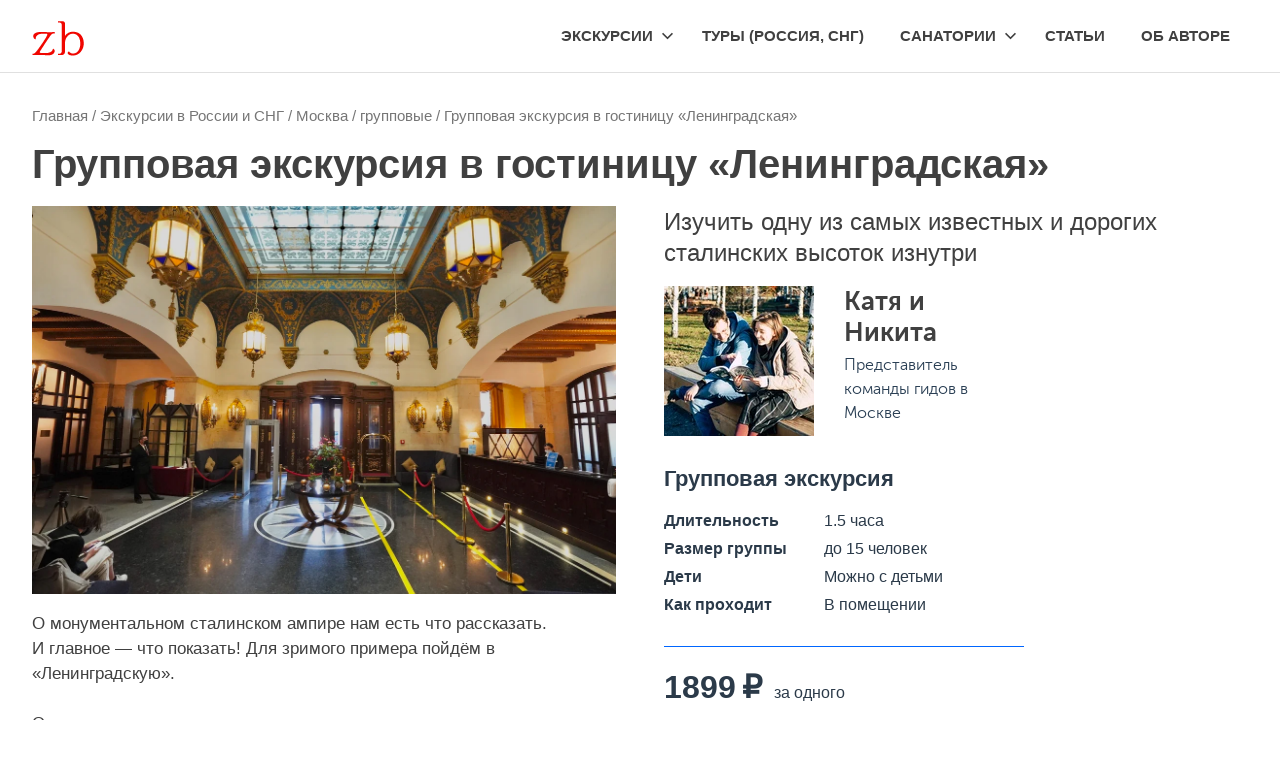

--- FILE ---
content_type: text/html; charset=UTF-8
request_url: https://zeppelinblog.ru/russia-excursions/moscow/gruppovaya-ekskursiya-v-gostinicu-leningradskaya/
body_size: 17574
content:
<!DOCTYPE html><html lang="ru-RU"><head><script data-no-optimize="1">var litespeed_docref=sessionStorage.getItem("litespeed_docref");litespeed_docref&&(Object.defineProperty(document,"referrer",{get:function(){return litespeed_docref}}),sessionStorage.removeItem("litespeed_docref"));</script> <meta charset="UTF-8"><meta name="viewport" content="width=device-width, initial-scale=1"><link rel="profile" href="http://gmpg.org/xfn/11"><link rel="apple-touch-icon" sizes="57x57" href="/apple-icon-57x57.png"><link rel="apple-touch-icon" sizes="60x60" href="/apple-icon-60x60.png"><link rel="apple-touch-icon" sizes="72x72" href="/apple-icon-72x72.png"><link rel="apple-touch-icon" sizes="76x76" href="/apple-icon-76x76.png"><link rel="apple-touch-icon" sizes="114x114" href="/apple-icon-114x114.png"><link rel="apple-touch-icon" sizes="120x120" href="/apple-icon-120x120.png"><link rel="apple-touch-icon" sizes="144x144" href="/apple-icon-144x144.png"><link rel="apple-touch-icon" sizes="152x152" href="/apple-icon-152x152.png"><link rel="apple-touch-icon" sizes="180x180" href="/apple-icon-180x180.png"><link rel="icon" type="image/png" sizes="192x192"  href="/android-icon-192x192.png"><link rel="icon" type="image/png" sizes="32x32" href="/favicon-32x32.png"><link rel="icon" type="image/png" sizes="96x96" href="/favicon-96x96.png"><link rel="icon" type="image/png" sizes="16x16" href="/favicon-16x16.png"><link rel="manifest" href="/manifest.json"><meta name="msapplication-TileColor" content="#ffffff"><meta name="msapplication-TileImage" content="/ms-icon-144x144.png"><meta name="theme-color" content="#ffffff"><meta name="yandex-verification" content="6f872d410fad2a79" /><meta name="google-site-verification" content="nivElrrUQNl_Lyt1OwNbi2i1WWaQfwKnTrdT1HSoTAw" /><meta name="B-verify" content="0359fa5b01c3dbaf08bc30d53bca87072e9eae93" /> <script type="litespeed/javascript">window.yaContextCb=window.yaContextCb||[]</script> <script type="litespeed/javascript" data-src="https://yandex.ru/ads/system/context.js"></script> <title>Экскурсия «Групповая экскурсия в гостиницу «Ленинградская»» в Москве в январе 2026 в помещении, расписание, цена, маршрут</title><meta name='robots' content='max-image-preview:large' /><link rel='dns-prefetch' href='//code.jquery.com' /><link data-optimized="2" rel="stylesheet" href="https://zeppelinblog.ru/wp-content/litespeed/css/2f61cfbde41877508954d40e3b91de79.css?ver=f21e2" /> <script type="litespeed/javascript" data-src="https://zeppelinblog.ru/wp-includes/js/jquery/jquery.min.js" id="jquery-core-js"></script> <!--[if lt IE 9]> <script type="text/javascript" src="https://zeppelinblog.ru/wp-content/themes/poseidon/assets/js/html5shiv.min.js" id="html5shiv-js"></script> <![endif]--><link rel="https://api.w.org/" href="https://zeppelinblog.ru/wp-json/" /><link rel="alternate" title="JSON" type="application/json" href="https://zeppelinblog.ru/wp-json/wp/v2/posts/680218" /><link rel="EditURI" type="application/rsd+xml" title="RSD" href="https://zeppelinblog.ru/xmlrpc.php?rsd" /><meta name="generator" content="WordPress 6.7.4" /><link rel='shortlink' href='https://zeppelinblog.ru/?p=680218' /><link rel="alternate" title="oEmbed (JSON)" type="application/json+oembed" href="https://zeppelinblog.ru/wp-json/oembed/1.0/embed?url=https%3A%2F%2Fzeppelinblog.ru%2Frussia-excursions%2Fgruppovaya-ekskursiya-v-gostinicu-leningradskaya%2F" /><link rel="alternate" title="oEmbed (XML)" type="text/xml+oembed" href="https://zeppelinblog.ru/wp-json/oembed/1.0/embed?url=https%3A%2F%2Fzeppelinblog.ru%2Frussia-excursions%2Fgruppovaya-ekskursiya-v-gostinicu-leningradskaya%2F&#038;format=xml" /> <script data-noptimize="1" data-cfasync="false" data-wpfc-render="false">(function () {
      var script = document.createElement("script");
      script.async = 1;
      script.src = 'https://mntzco.com/Mzc5MzQ.js?t=37934';
      document.head.appendChild(script);
  })();</script><link rel="canonical" href="https://zeppelinblog.ru/russia-excursions/moscow/gruppovaya-ekskursiya-v-gostinicu-leningradskaya/" /><meta name="description" tr content="Групповая экскурсия «Групповая экскурсия в гостиницу «Ленинградская»» в Москве на 1.5 часа, от 1899 ₽ за одного, в помещении, можно с детьми" /><meta name="title" content="Экскурсия «Групповая экскурсия в гостиницу «Ленинградская»» в Москве в январе 2026 в помещении, расписание, цена, маршрут" />
 <script type="litespeed/javascript" data-src="https://www.googletagmanager.com/gtag/js?id=G-ZB9D96N6ZP"></script> <script type="litespeed/javascript">window.dataLayer=window.dataLayer||[];function gtag(){dataLayer.push(arguments)}
gtag('js',new Date());gtag('config','G-ZB9D96N6ZP')</script> <script type="litespeed/javascript" data-src="https://aflt.travel.yandex.ru/widgets/api.js"></script> <script type="litespeed/javascript">(function(w){function start(){w.removeEventListener('YaTravelAffiliateLoaded',start);w.YaTravelAffiliate.createWidget({"type":"hotelsSearchForm","containerId":"travelWidget","widgetParams":{},"urlParams":{"origin":"https://travel.yandex.ru/","partner":"distribution","params":{"affiliate_clid":"8574124","service":"hotelsSearchForm","utm_source":"distribution","utm_medium":"cpa"}},"theme":"light"})}
w.YaTravelAffiliate?start():w.addEventListener('YaTravelAffiliateLoaded',start)})(window)</script> </head><body class="post-template post-template-template-tour post-template-template-tour-php single single-post postid-680218 single-format-standard wp-custom-logo wp-embed-responsive author-hidden"><div id="page" class="hfeed site  woocommerce"><a class="skip-link screen-reader-text" href="#content">Skip to content</a><header id="masthead" class="site-header clearfix" role="banner"><div class="header-main container clearfix"><div id="logo" class="site-branding clearfix"><a href="https://zeppelinblog.ru/" class="custom-logo-link" rel="home"><img data-lazyloaded="1" src="[data-uri]" width="52" height="35" data-src="https://zeppelinblog.ru/wp-content/uploads/2022/12/zblogonew3.png" class="custom-logo" alt="Экскурсии групповые и индивидуальные, расписание, поиск" decoding="async" /></a><p class="site-title"><a href="https://zeppelinblog.ru/" rel="home">Экскурсии групповые и индивидуальные, расписание, поиск</a></p></div><button class="primary-menu-toggle menu-toggle" aria-controls="primary-menu" aria-expanded="false" >
<svg class="icon icon-menu" aria-hidden="true" role="img"> <use xlink:href="https://zeppelinblog.ru/wp-content/themes/poseidon/assets/icons/genericons-neue.svg#menu"></use> </svg><svg class="icon icon-close" aria-hidden="true" role="img"> <use xlink:href="https://zeppelinblog.ru/wp-content/themes/poseidon/assets/icons/genericons-neue.svg#close"></use> </svg>		<span class="menu-toggle-text screen-reader-text">Menu</span>
</button><div class="primary-navigation"><nav id="site-navigation" class="main-navigation" role="navigation"  aria-label="Primary Menu"><ul id="primary-menu" class="menu"><li id="menu-item-36889" class="menu-item menu-item-type-custom menu-item-object-custom menu-item-has-children menu-item-36889"><a href="#">Экскурсии<svg class="icon icon-expand" aria-hidden="true" role="img"> <use xlink:href="https://zeppelinblog.ru/wp-content/themes/poseidon/assets/icons/genericons-neue.svg#expand"></use> </svg></a><ul class="sub-menu"><li id="menu-item-113032" class="menu-item menu-item-type-taxonomy menu-item-object-category current-post-ancestor current-menu-parent current-post-parent menu-item-113032"><a href="https://zeppelinblog.ru/russia-excursions/">Россия</a></li><li id="menu-item-227329" class="menu-item menu-item-type-taxonomy menu-item-object-category menu-item-227329"><a href="https://zeppelinblog.ru/belarusian-excursions/">Беларусь</a></li><li id="menu-item-226553" class="menu-item menu-item-type-taxonomy menu-item-object-category menu-item-226553"><a href="https://zeppelinblog.ru/asia-excursions/">Азия</a></li><li id="menu-item-215597" class="menu-item menu-item-type-taxonomy menu-item-object-category menu-item-215597"><a href="https://zeppelinblog.ru/georgia-excursions/">Грузия</a></li><li id="menu-item-217369" class="menu-item menu-item-type-taxonomy menu-item-object-category menu-item-217369"><a href="https://zeppelinblog.ru/europe-excursions/">Европа</a></li><li id="menu-item-208560" class="menu-item menu-item-type-taxonomy menu-item-object-category menu-item-208560"><a href="https://zeppelinblog.ru/turkey-excursions/">Турция</a></li><li id="menu-item-210455" class="menu-item menu-item-type-taxonomy menu-item-object-category menu-item-210455"><a href="https://zeppelinblog.ru/uae-excursions/">Эмираты</a></li></ul></li><li id="menu-item-489565" class="menu-item menu-item-type-taxonomy menu-item-object-category menu-item-489565"><a href="https://zeppelinblog.ru/tours-russia/">Туры (Россия, СНГ)</a></li><li id="menu-item-36887" class="menu-item menu-item-type-custom menu-item-object-custom menu-item-has-children menu-item-36887"><a href="#">Санатории<svg class="icon icon-expand" aria-hidden="true" role="img"> <use xlink:href="https://zeppelinblog.ru/wp-content/themes/poseidon/assets/icons/genericons-neue.svg#expand"></use> </svg></a><ul class="sub-menu"><li id="menu-item-36897" class="menu-item menu-item-type-post_type menu-item-object-post menu-item-36897"><a href="https://zeppelinblog.ru/russia-excursions/anapa/dostoprimechatelnosti-aaq/27-luchshih-sanatoriev-i-pansionatov-anapy-i-vityazevo/">Анапа (Витязево)</a></li><li id="menu-item-36898" class="menu-item menu-item-type-post_type menu-item-object-post menu-item-36898"><a href="https://zeppelinblog.ru/?p=3581">Ессентуки</a></li><li id="menu-item-36899" class="menu-item menu-item-type-post_type menu-item-object-post menu-item-36899"><a href="https://zeppelinblog.ru/?p=3662">Кисловодск</a></li><li id="menu-item-36900" class="menu-item menu-item-type-post_type menu-item-object-post menu-item-36900"><a href="https://zeppelinblog.ru/?p=3789">Пятигорск</a></li><li id="menu-item-523969" class="menu-item menu-item-type-post_type menu-item-object-post menu-item-523969"><a href="https://zeppelinblog.ru/russia-excursions/sochi/attractions-aer/sanatorii-i-pansionaty-v-sochi/">Сочи</a></li><li id="menu-item-512864" class="menu-item menu-item-type-post_type menu-item-object-post menu-item-512864"><a href="https://zeppelinblog.ru/crimea/sanatorii-i-pansionaty-kryma/">Крым</a></li></ul></li><li id="menu-item-36891" class="menu-item menu-item-type-taxonomy menu-item-object-category menu-item-36891"><a href="https://zeppelinblog.ru/stati/">Статьи</a></li><li id="menu-item-36894" class="menu-item menu-item-type-post_type menu-item-object-page menu-item-36894"><a href="https://zeppelinblog.ru/ob-avtore/">Об авторе</a></li></ul></nav></div></div></header><div id="content" class="site-content container clearfix"><div class="product type-product has-post-thumbnail class="post-680218 post type-post status-publish format-standard has-post-thumbnail hentry category-group-moscow category-moscow category-russia-excursions""><nav class="woocommerce-breadcrumb">
<span property="itemListElement" typeof="ListItem"><a property="item" typeof="WebPage" title="Перейти к Экскурсии групповые и индивидуальные, расписание, поиск." href="https://zeppelinblog.ru" class="home" ><span property="name">Главная</span></a><meta property="position" content="1"></span> / <span property="itemListElement" typeof="ListItem"><a property="item" typeof="WebPage" title="Go to the Экскурсии в России и СНГ Рубрика archives." href="https://zeppelinblog.ru/russia-excursions/" class="taxonomy category" ><span property="name">Экскурсии в России и СНГ</span></a><meta property="position" content="2"></span> / <span property="itemListElement" typeof="ListItem"><a property="item" typeof="WebPage" title="Go to the Москва Рубрика archives." href="https://zeppelinblog.ru/russia-excursions/moscow/" class="taxonomy category" ><span property="name">Москва</span></a><meta property="position" content="3"></span> / <span property="itemListElement" typeof="ListItem"><a property="item" typeof="WebPage" title="Go to the групповые Рубрика archives." href="https://zeppelinblog.ru/russia-excursions/moscow/group-moscow/" class="taxonomy category" ><span property="name">групповые</span></a><meta property="position" content="4"></span> / <span property="itemListElement" typeof="ListItem"><span property="name" class="post post-post current-item">Групповая экскурсия в гостиницу «Ленинградская»</span><meta property="url" content="https://zeppelinblog.ru/russia-excursions/moscow/gruppovaya-ekskursiya-v-gostinicu-leningradskaya/"><meta property="position" content="5"></span></nav> <script type="application/ld+json">{
		      "@context": "https://schema.org",
		      "@type": "NewsArticle",
		      "headline": "Групповая экскурсия в гостиницу «Ленинградская»",
		      "image": ["https://zeppelinblog.ru/wp-content/uploads/2025/11/3b77163f-bcea-437f-a144-d588a9a383e2-704x799.webp"],
		      "datePublished": "2025-11-10T10:36:59+03:00",
		      "dateModified": "2025-11-10T10:36:59+03:00",
		      "author": [{
		          	"@type": "Person",
				    "name": "Олег Колошин",
				    "url": "https://zeppelinblog.ru"
		        }
		       ]
		    }</script><script type="application/ld+json">{
		    "@context": "http://schema.org",
		    "@type": "Event",
		    "description": "О монументальном сталинском ампире нам есть что рассказать. И главное — что показать! Для зримого примера пойдём в «Ленинградскую». Осмотрим шикарные парадные залы, колонны и отделку из дорогих пород камня, фрески и скульптуры. А также: самую высокую в мире бронзовую люстру, трофейных львов и бесчисленные гроздья винограда.",
		    "endDate": "2026-01-31T02:24",
		    "eventAttendanceMode": "https://schema.org/OfflineEventAttendanceMode",
		    "eventStatus": "http://schema.org/EventScheduled",
		    "image": "https://zeppelinblog.ru/wp-content/uploads/2025/11/3b77163f-bcea-437f-a144-d588a9a383e2-704x799.webp",
		    "location": [
		      {
		        "@type": "Place",
		        "address": [
		          {
		            "@type": "PostalAddress",
		            "addressCountry": [
		              {
		                "@type": "Country",
		                "name": "Россия и СНГ"
		              }
		            ],
		            "addressLocality": "Москва",
		            "streetAddress": ""
		          }
		        ],
		        "name": "Москва",
		        "url": "https://zeppelinblog.ru/russia-excursions/moscow/"
		      }
		    ],
		    "name": "Групповая экскурсия в гостиницу «Ленинградская»",
		    "offers": [
		      {
		        "@type": "Offer",
		        "availability": "https://schema.org/InStock",
		        "price": [
		          "1899"
		        ],
		        "priceCurrency": "RUB",
		        "url": "https://zeppelinblog.ru/russia-excursions/moscow/gruppovaya-ekskursiya-v-gostinicu-leningradskaya/",
		        "validFrom": "2026-01-30"
		      }
		    ],
		    "organizer": [
		      {
		        "@type": "Organization",
		        "name": "Катя и Никита",
		        "url": "#"
		      }
		    ],
		    "performer": [
		      {
		        "@type": "PerformingGroup",
		        "name": "Катя и Никита",
		        "url": "#"
		      }
		    ],
		    "startDate": "2026-01-30T02:24",
		    "url": "https://zeppelinblog.ru/russia-excursions/moscow/gruppovaya-ekskursiya-v-gostinicu-leningradskaya/"
		  }</script> <h1 class="product_title entry-title">Групповая экскурсия в гостиницу «Ленинградская»</h1><div class="woocommerce-product-gallery woocommerce-product-gallery--with-images woocommerce-product-gallery--columns-4 images" data-columns="4"><figure class="woocommerce-product-gallery__wrapper"><div itemscope itemtype="http://schema.org/ImageObject">
<span style="display: none" itemprop="name">Групповая экскурсия в гостиницу «Ленинградская»</span><p style="display: none" itemprop="description">О монументальном сталинском ампире нам есть что рассказать. И главное — что показать! Для зримого примера пойдём в «Ленинградскую». Осмотрим шикарные парадные залы, колонны и отделку из дорогих пород камня, фрески и скульптуры. А также: самую высокую в мире бронзовую люстру, трофейных львов и бесчисленные гроздья винограда.</p><img data-lazyloaded="1" src="[data-uri]" width="1200" height="799" alt="Фото Групповая экскурсия в гостиницу «Ленинградская»" data-src="https://resize.tripster.ru/9B7SP4HTK66RF4pxXfdJrhERRbo=/fit-in/1200x1000/filters:no_upscale()/https://cdn.tripster.ru/photos/3b77163f-bcea-437f-a144-d588a9a383e2.jpg"></div></figure><div class='experience-annotation'>О монументальном сталинском ампире нам есть что рассказать.
И главное — что показать!
Для зримого примера пойдём в «Ленинградскую». <br><br>
Осмотрим шикарные парадные залы, колонны и отделку из дорогих пород камня, фрески и скульптуры.
А также: самую высокую в мире бронзовую люстру, трофейных львов и бесчисленные гроздья винограда.</div></div><div class="summary entry-summary"><h3 class="product_subtitle entry-subtitle"><div class="top__subtitle">Изучить одну из самых известных и дорогих сталинских высоток изнутри</div></h3><aside class="page-experience__sidebar"><div class="guide"><div class="guide__left"><span data-gtmtrigger="LinkClick" data-eventcategory="page_experience" data-eventaction="guide-right" data-eventlabel="guide-avatar" data-eventnoninteraction="1" class=""><img data-lazyloaded="1" src="[data-uri]" data-src="https://resize.tripster.ru/-cGiPJIAnMjtYTPziB2HB990RkA=/150x150/filters:no_upscale()/https://cdn.tripster.ru/avatars/804dac93-066c-4faf-b752-ef675c0d65b7.jpg" width="150" height="150" class="guide__img"></span></div><div class="guide__right"><div class="guide__name"><span>Катя и Никита</span></div><div class="guide__guide">            Представитель команды гидов в Москве</div><div class="guide__response"></div></div></div><div class="pricing pricing--tour"><div class="pricing__content"><div class="pricing-info"><h3 class="pricing-info__title">Групповая экскурсия</h3><div class="pricing-info-row pricing-info__row"><div class="pricing-info-row__label">Длительность</div><div class="pricing-info-row__text">1.5&nbsp;часа</div></div><div class="pricing-info-row pricing-info__row"><div class="pricing-info-row__label">Размер группы</div><div class="pricing-info-row__text">до 15&nbsp;человек</div></div><div class="pricing-info-row pricing-info__row"><div class="pricing-info-row__label">Дети</div><div class="pricing-info-row__text">Можно с&nbsp;детьми</div></div><div class="pricing-info-row pricing-info__row"><div class="pricing-info-row__label">Как проходит</div><div class="pricing-info-row__text">В помещении</div></div></div><div class="pricing-discount"><div class="pricing-discount__info"><span class="pricing-discount__price">1899&thinsp;&#8381;</span><span class="pricing-discount__unit"> за одного</span></div></div><div class="price-features"><div class="price-features__row"><i class="icon price-features__icon price-features__icon--bestprice"></i><p class="price-features__desc"><b class="price-features__bold">Лучшая цена гарантирована</b></p></div><div class="price-features__row"><i class="icon price-features__icon price-features__icon--instant"></i><p class="price-features__desc"><b class="price-features__bold">Быстрая бронь</b></p></div></div><div class="pricing-button"><a href="https://experience.tripster.ru/experience/46649/?exp_partner=zeppelinblog&amp;utm_source=zeppelinblog&amp;utm_campaign=affiliates&amp;utm_medium=link&amp;utm_term=ex_&amp;erid=BRBCaQT7cqS5FybNy5WmJbrcDiPAAKg" target="_self" role="button" data-status="3" data-gtmtrigger="LinkClick" data-eventcategory="page_experience" data-eventaction="terms" data-eventlabel="booking-book" data-eventnoninteraction="1" data-test="experience-booking" class="button button_primary button_medium button_full  "><span class="button__text">Выбрать дату и&nbsp;заказать</span></a><div class="pricing-button__desc"></div></div></div></div></aside></div><div class="woocommerce-tabs wc-tabs-wrapper"><div class="woocommerce-Tabs-panel woocommerce-Tabs-panel--description entry-content">Экскурсия относится к&nbsp;разделам: <a href='https://zeppelinblog.ru/russia-excursions/moscow/group-moscow/'>групповые</a>, <a href='https://zeppelinblog.ru/russia-excursions/moscow/'>Москва</a>, <a href='https://zeppelinblog.ru/russia-excursions/'>Экскурсии в России и СНГ</a><h2>Описание «Групповая экскурсия в гостиницу «Ленинградская»»</h2><div class="expage-rating"><form method='post' class='azure-link' action='/tocart/'><input type='hidden' name='url' value='https://experience.tripster.ru/experience/46649/?exp_partner=zeppelinblog&utm_source=zeppelinblog&utm_campaign=affiliates&utm_medium=link&utm_term=ex_&erid=BRBCaQT7cqS5FybNy5WmJbrcDiPAAKg#reviews'><input type='submit' value='7 отзывов путешественников'></form></div><p><A href="https://tinkoff.tpo.mx/jRFkeffg?erid=2Vtzqwi1XK8" target="_blank"><img data-lazyloaded="1" src="[data-uri]" width="760" height="90" decoding="async" data-src="https://zeppelinblog.ru/wp-content/uploads/2025/10/760x90.webp"></a><br>Реклама. ООО "Тинькофф Партнеры". ИНН 7743369908</p><section class='expage-content'><div class='expage-description'><div><h2>Программа</h2><p><strong>Вы увидите</strong></p><ul><li>уникальную бронзовую люстру — самую длинную в мире;</li><li>трофеи, вывезенные из нацистской Германии;</li><li>бальный зал, напоминающий императорские покои;</li><li>изображение сталинской высотки в… самой сталинской высотке;</li><li>невероятных размеров люстры, похожие на паникадила;</li><li>пожалуй, самый красивый потолок всей сталинской архитектуры;</li><li>место, где использовался камень могилы неизвестного солдата.</li></ul><p><strong>Вы узнаете</strong></p><ul><li>как формировался сталинский ампир;</li><li>как готические и барочные церковные элементы проникли в сталинскую архитектуру;</li><li>как архитектура роскоши становилась архитектурой пролетариата;</li><li>почему высотка стоила таких баснословных денег;</li><li>что интересного могут рассказать камни;</li><li>почему в отделке гостиницы столько винограда;</li><li>что делают на здешних рельефах герои русской истории;</li><li>и ещё многие другие интересности.</li></ul></div><div class="tour-images"><img data-lazyloaded="1" src="[data-uri]" width="800" height="533" decoding="async" class="tour-image" data-src="https://resize.tripster.ru/nsCrmdeOlxFrSAoqkg6HYRWBV5A=/fit-in/800x600/filters:no_upscale()/https://cdn.tripster.ru/photos/3b77163f-bcea-437f-a144-d588a9a383e2.jpg" alt="Виды Групповая экскурсия в гостиницу «Ленинградская»"><img data-lazyloaded="1" src="[data-uri]" width="800" height="533" decoding="async" class="tour-image" data-src="https://resize.tripster.ru/Te61wUY52wnCYgKqS9sHYCv2WoY=/fit-in/800x600/filters:no_upscale()/https://cdn.tripster.ru/photos/08306812-f019-4920-af77-74e05dcc5929.jpg" alt="Виды Групповая экскурсия в гостиницу «Ленинградская»"><img data-lazyloaded="1" src="[data-uri]" width="600" height="800" decoding="async" class="tour-image" data-src="https://resize.tripster.ru/OF7Z80Yz1GZyJP0iKLm37_ACylE=/fit-in/600x800/filters:no_upscale()/https://cdn.tripster.ru/photos/dc8a75ab-1a1a-4645-81d1-3f5e8bfc84a5.jpg" alt="Виды Групповая экскурсия в гостиницу «Ленинградская»"><img data-lazyloaded="1" src="[data-uri]" width="800" height="533" decoding="async" class="tour-image" data-src="https://resize.tripster.ru/lveRtXHH24C0uuNY73AkUUjKrFc=/fit-in/800x600/filters:no_upscale()/https://cdn.tripster.ru/photos/06eab578-fc7a-405e-af83-ef1b8d03eaa0.jpg" alt="Виды Групповая экскурсия в гостиницу «Ленинградская»"><img data-lazyloaded="1" src="[data-uri]" width="600" height="800" decoding="async" class="tour-image" data-src="https://resize.tripster.ru/qMOHMvhFpguyzYdZRiGOuvcCxZk=/fit-in/600x800/filters:no_upscale()/https://cdn.tripster.ru/photos/1a046aa7-b2ad-44f8-b821-bda479744c6b.jpg" alt="Виды Групповая экскурсия в гостиницу «Ленинградская»"><img data-lazyloaded="1" src="[data-uri]" width="600" height="800" decoding="async" class="tour-image" data-src="https://resize.tripster.ru/hgLVv5KGCz6OKPdxCN190an-nAQ=/fit-in/600x800/filters:no_upscale()/https://cdn.tripster.ru/photos/f267f158-ceca-42e6-b86f-b81b14ff711c.jpg" alt="Виды Групповая экскурсия в гостиницу «Ленинградская»"></div><h3>Организационные детали</h3><ul><li>После экскурсии вы можете выпить кофе в лобби гостиницы за свой счёт. Иных дополнительных расходов не предполагается.</li><li>Экскурсию для вас проведёт гид из нашей команды</li></ul></div><h3>Место встречи</h3><p>Начало экскурсии: в районе метро Комсомольская</p><div class="gallery gallery_experience" style="--max-items:3"></div><section><div class="expage-button"><form method='post' class='button button_primary button_medium' action='/tocart/'><input type='hidden' name='url' value='https://experience.tripster.ru/experience/46649/?exp_partner=zeppelinblog&utm_source=zeppelinblog&utm_campaign=affiliates&utm_medium=link&utm_term=ex_&erid=BRBCaQT7cqS5FybNy5WmJbrcDiPAAKg'><input type='submit' value='Выбрать дату и заказать'></form></p><div class="footer-text"></div></div><p>         Сегодня в Москве <span class="current-city-time" data-offset="10800">звездная или не очень ночь, пятница 30 января 2026</span>. <span class="current-city-weather" data-offset="10800" data-city="Moscow">Погода на данный момент 1&deg;С, но ощущается как -3&deg;С. Влажность 93%. </span> Хороший повод отправиться на экскурсию &laquo;Групповая экскурсия в гостиницу «Ленинградская»&raquo;, которую проводят профессиональные гиды Катя и Никита.</p><p>             Групповая экскурсия проходит <span class="current-city-season" data-offset="10800">зимой, в январе</span>, . Удобное расписание из Москвы позволит выбрать нужное время и с пользой провести время всего .</section></section><h3>Краткая справка о городе Москва</h3><p>Москва - столица России, расположенная в центре страны. Климат здесь умеренный континентальный, с холодными зимами и теплыми летами. В городе много различных гостиниц, от эконом-класса до роскошных пятизвездочных отелей. Общепит представлен широким выбором ресторанов, кафе и баров, где можно попробовать как традиционную русскую кухню, так и блюда мировой кулинарии.</p><p>Москва является одним из самых привлекательных городов для туристов. Здесь можно посетить множество исторических и культурных достопримечательностей, таких как Кремль, Красную площадь, Собор Василия Блаженного, Третьяковскую галерею и многие другие. В Москве также много парков и зеленых зон, где можно отдохнуть и насладиться красивыми видами. Кроме того, город предлагает множество развлечений, таких как театры, кинотеатры, концерты, выставки и многое другое.</p><p>В целом, Москва - это город, который стоит посетить, чтобы увидеть своими глазами богатую историю и культуру России, а также насладиться разнообразными развлечениями и гастрономическими изысками.</p><div id="organizer" class="author"><div class="author__header"><div class="author-title">
Катя и Никита — гид по Москве</div><ul class="author-stat"><li class="author-stat__item"><p>                       274 отзыва</p></li><li class="author-stat__item"><p>                    4090 посетили</li><li class="author-stat__item"><p>                    На&nbsp;Трипстере с 7 августа 2020</li></ul></div><div class="author__info"><div class="author__description"><div class="author__text">Мы Катя и Никита, историки искусства и гиды с более чем 3-летним опытом.<br />
Также мы путешественники, художники, фотографы и более того — замечательные люди!<br />
Мы объездили много стран, жили во Франции, Великобритании, разных российских городах — но Москва всегда была в наших сердцах.</p><p>Поэтому мы снова здесь и готовы провести вас по тайным улочкам и величественным проспектам, помочь разгадать загадки знаковых построек и почувствовать себя немного ближе к этому бесконечно интересному городу.</p></div></div></div><div class="author__right"><img data-lazyloaded="1" src="[data-uri]" width="150" height="150" decoding="async" class="author__img lazy-image" data-src="https://resize.tripster.ru/-cGiPJIAnMjtYTPziB2HB990RkA=/150x150/filters:no_upscale()/https://cdn.tripster.ru/avatars/804dac93-066c-4faf-b752-ef675c0d65b7.jpg"></a></div></div>Реклама: Flight Marketplace Admin&nbsp;FZE. ИНН&nbsp;9909618947<section class="products"><h2>Похожие экскурсии</h2><ul class="products columns-4"><li class="product type-product post-299033 status-publish instock has-post-thumbnail shipping-taxable purchasable product-type-simple">
<a href="https://zeppelinblog.ru/russia-excursions/kombo-vse-programmi-dva-master-klassa-kvest-interaktivnaya-ekskursiya/" class="woocommerce-LoopProduct-link woocommerce-loop-product__link"><img data-lazyloaded="1" src="[data-uri]" width="630" height="200" data-src='https://7d9e88a8-f178-4098-bea5-48d960920605.selcdn.net/9cb68d3e-e631-40d3-ac4b-e5223d589797/-/scale_crop/630x420/center/-/quality/best/' alt='Комбо «Все программы»: два мастер-класса + квест + интерактивная экскурсия'><h4>Комбо «Все программы»: два мастер-класса + квест + интерактивная экскурсия</h4><p>Приглашаем посетить все программы нашего музея. У нас вы сможете принять участие в интерактивной экскурсии&hellip;</p><ul class="tour-features"><li>4 часа</li><li>1&ndash;4 чел.</li><li>в музее, пешком</ul><span class="price"><div class="pricing-discount__info">
<span class="pricing-discount__price">2750 ₽ </span><span class="pricing-discount__unit">за человека </span></div>
</span>
</a></li><li class="product type-product post-665887 status-publish instock has-post-thumbnail shipping-taxable purchasable product-type-simple">
<a href="https://zeppelinblog.ru/russia-excursions/dom-pereehal-peshehodnaya-ekskursiya-pro-peredvijku-domov/" class="woocommerce-LoopProduct-link woocommerce-loop-product__link"><img data-lazyloaded="1" src="[data-uri]" width="630" height="200" data-src='https://7d9e88a8-f178-4098-bea5-48d960920605.selcdn.net/51eb9faf-cba1-47b1-81a9-4280c8f53715/-/scale_crop/630x420/center/-/quality/best/' alt='Дом переехал: пешеходная экскурсия про передвижку домов'><h4>Дом переехал: пешеходная экскурсия про передвижку домов</h4><p>1935 год. Сталинский план реконструкции Москвы требует превратить узкие московские улочки в огромные проспекты. Но&hellip;</p><ul class="tour-features"><li>2 часа</li><li>1&ndash;1 чел.</li><li>пешком</ul><span class="price"><div class="pricing-discount__info">
<span class="pricing-discount__price">1750 ₽ </span><span class="pricing-discount__unit">за человека </span></div>
</span>
</a></li><li class="product type-product post-298176 status-publish instock has-post-thumbnail shipping-taxable purchasable product-type-simple">
<a href="https://zeppelinblog.ru/russia-excursions/moskva-banditskaya-ekskursiya-po-kriminalnoi-hitrovke/" class="woocommerce-LoopProduct-link woocommerce-loop-product__link"><img data-lazyloaded="1" src="[data-uri]" width="630" height="200" data-src='https://7d9e88a8-f178-4098-bea5-48d960920605.selcdn.net/c4791daa-1f94-4f5b-9cae-8344a680dfe2/-/scale_crop/630x420/center/-/quality/best/' alt='Москва бандитская: экскурсия по криминальной Хитровке'><h4>Москва бандитская: экскурсия по криминальной Хитровке</h4><p>Отправляйтесь на экскурсию по одному из самых криминальных мест Москвы, Хитровке. Сюда стягивались криминальные элементы&hellip;</p><ul class="tour-features"><li>1.5 часа</li><li>1&ndash;1 чел.</li><li>пешком</ul><span class="price"><div class="pricing-discount__info">
<span class="pricing-discount__price">700 ₽ </span><span class="pricing-discount__unit">за человека </span></div>
</span>
</a></li><li class="product type-product post-298188 status-publish instock has-post-thumbnail shipping-taxable purchasable product-type-simple">
<a href="https://zeppelinblog.ru/russia-excursions/caricino-dvorcovie-istorii-ekaterini-velikoi/" class="woocommerce-LoopProduct-link woocommerce-loop-product__link"><img data-lazyloaded="1" src="[data-uri]" width="630" height="200" data-src='https://7d9e88a8-f178-4098-bea5-48d960920605.selcdn.net/353e3dff-b12b-4065-909b-42d84ce6ac9e/-/scale_crop/630x420/center/-/quality/best/' alt='Царицыно: дворцовые истории Екатерины Великой'><h4>Царицыно: дворцовые истории Екатерины Великой</h4><p>Царицыно – одно из самых красивых исторических мест Москвы, знаменитое своим архитектурным ансамблем. Но не&hellip;</p><ul class="tour-features"><li>2 часа</li><li>1&ndash;1 чел.</li><li>пешком, в музее</ul><span class="price"><div class="pricing-discount__info">
<span class="pricing-discount__price">7000 ₽ </span><span class="pricing-discount__unit">за экскурсию </span></div>
</span>
</a></li><li class="product type-product post-680106 status-publish instock has-post-thumbnail shipping-taxable purchasable product-type-simple">
<a href="https://zeppelinblog.ru/russia-excursions/italyanskie-kanikuli-v-moskve/" class="woocommerce-LoopProduct-link woocommerce-loop-product__link"><img data-lazyloaded="1" src="[data-uri]" width="768" height="375" data-src='https://resize.tripster.ru/g3l9Ad71ZMgyv9roUOEikmoCBZw=/fit-in/1000x1350/filters:no_upscale()/https://cdn.tripster.ru/photos/9b50fc8c-760d-4c98-bbb9-2171c9d29551.jpg' alt='Итальянские каникулы в Москве'><h4>Итальянские каникулы в Москве</h4><p>Узнать, чем похожи Москва и Рим, и проникнуться очарованием итальянских «совпадений»Уже пять веков мы живем&hellip;</p><ul class="tour-features"><li>3&nbsp;часа</li><li>Можно с&nbsp;детьми</li><li>Пешком</ul><span class="price"><div class="pricing-discount__info">
<span class="pricing-discount__price">10 000 ₽ </span><span class="pricing-discount__unit"> за экскурсию </span></div>
</span>
</a></li><li class="product type-product post-298164 status-publish instock has-post-thumbnail shipping-taxable purchasable product-type-simple">
<a href="https://zeppelinblog.ru/russia-excursions/kinopanorama-dekoracii-bulvarnoi-moskvi-v-sovetskih-filmah/" class="woocommerce-LoopProduct-link woocommerce-loop-product__link"><img data-lazyloaded="1" src="[data-uri]" width="630" height="200" data-src='https://7d9e88a8-f178-4098-bea5-48d960920605.selcdn.net/6247bfc4-13af-45bf-bfc6-603762c19a91/-/scale_crop/630x420/center/-/quality/best/' alt='Кинопанорама: декорации бульварной Москвы в советских фильмах'><h4>Кинопанорама: декорации бульварной Москвы в советских фильмах</h4><p>Я приглашаю вас на прогулку по местам съемок советских фильмов — множество из них заслуженно&hellip;</p><ul class="tour-features"><li>2 часа</li><li>1&ndash;1 чел.</li><li>пешком, в музее</ul><span class="price"><div class="pricing-discount__info">
<span class="pricing-discount__price">4000 ₽ </span><span class="pricing-discount__unit">за экскурсию </span></div>
</span>
</a></li><li class="product type-product post-666087 status-publish instock has-post-thumbnail shipping-taxable purchasable product-type-simple">
<a href="https://zeppelinblog.ru/russia-excursions/komu-morojenogo-ekskursiya-na-hladokombinat-v-noginske/" class="woocommerce-LoopProduct-link woocommerce-loop-product__link"><img data-lazyloaded="1" src="[data-uri]" width="630" height="200" data-src='https://7d9e88a8-f178-4098-bea5-48d960920605.selcdn.net/c80b7b5c-814e-48e1-9f42-7e92483115c3/-/scale_crop/630x420/center/-/quality/best/' alt='«Кому мороженого?»: экскурсия на хладокомбинат в Ногинске'><h4>«Кому мороженого?»: экскурсия на хладокомбинат в Ногинске</h4><p>Хотите вдоволь полакомиться вкуснейшим мороженым прямо с конвейера? Отправляемся на Богородский хладокомбинат, который до сих&hellip;</p><ul class="tour-features"><li>5 часов</li><li>1&ndash;1 чел.</li><li>Можно с&nbsp;детьми</li><li>на автобусе</ul><span class="price"><div class="pricing-discount__info">
<span class="pricing-discount__price">4590 ₽ </span><span class="pricing-discount__unit">за человека </span></div>
</span>
</a></li><li class="product type-product post-680444 status-publish instock has-post-thumbnail shipping-taxable purchasable product-type-simple">
<a href="https://zeppelinblog.ru/russia-excursions/vihodnoi-a-la-russe-barnaya-ekskursiya-v-moskve-18-s-istorikom/" class="woocommerce-LoopProduct-link woocommerce-loop-product__link"><img data-lazyloaded="1" src="[data-uri]" width="759" height="533" data-src='https://resize.tripster.ru/rVg--RNTMhTPcaSvRK0UgxUB2kM=/fit-in/1000x1350/filters:no_upscale()/https://cdn.tripster.ru/photos/6d3a0e88-5449-4b07-926d-a3996d14bce6.jpg' alt='Выходной a la russe: барная экскурсия в Москве (18+) — с историком'><h4>Выходной a la russe: барная экскурсия в Москве (18+) — с историком</h4><p>Познакомиться с современной коктейльной культурой и узнать, как это было в дореволюционной Москве. Чтобы почувствовать вкус&hellip;</p><ul class="tour-features"><li>3&nbsp;часа</li><li>Пешком</ul><span class="price"><div class="pricing-discount__info">
<span class="pricing-discount__price">15 000 ₽ </span><span class="pricing-discount__unit"> за экскурсию </span></div>
</span>
</a></li><li class="product type-product post-298338 status-publish instock has-post-thumbnail shipping-taxable purchasable product-type-simple">
<a href="https://zeppelinblog.ru/russia-excursions/bashnya-iznutri-otmetki-85-337-metrov-vihodnie/" class="woocommerce-LoopProduct-link woocommerce-loop-product__link"><img data-lazyloaded="1" src="[data-uri]" width="630" height="200" data-src='https://7d9e88a8-f178-4098-bea5-48d960920605.selcdn.net/9b749040-9650-4a43-893f-056ccf366207/-/scale_crop/630x420/center/-/quality/best/' alt='«Башня изнутри» (отметки 85, 337 метров) (выходные)'><h4>«Башня изнутри» (отметки 85, 337 метров) (выходные)</h4><p>Сначала вы подниметесь на скоростном лифте на технический этаж "отметка 85 метров", где увидите изнанку&hellip;</p><ul class="tour-features"><li>1 час</li><li>1&ndash;1 чел.</li><li>Можно с&nbsp;детьми</li><li>пешком, в музее</ul><span class="price"><div class="pricing-discount__info">
<span class="pricing-discount__price">2600 ₽ </span><span class="pricing-discount__unit">за человека </span></div>
</span>
</a></li><li class="product type-product post-573619 status-publish instock has-post-thumbnail shipping-taxable purchasable product-type-simple">
<a href="https://zeppelinblog.ru/russia-excursions/moskovskie-jemchujini-peshehodno-avtobusnaya-ekskursiya/" class="woocommerce-LoopProduct-link woocommerce-loop-product__link"><img data-lazyloaded="1" src="[data-uri]" width="630" height="200" data-src='https://7d9e88a8-f178-4098-bea5-48d960920605.selcdn.net/8d53147b-b114-416f-872a-bac001074149/-/scale_crop/630x420/center/-/quality/best/' alt='«Московские жемчужины» — пешеходно-автобусная экскурсия'><h4>«Московские жемчужины» — пешеходно-автобусная экскурсия</h4><p>Москва — современный мегаполис с длинной историей. Этот город можно изучать вечно — каждый день&hellip;</p><ul class="tour-features"><li>9 часов</li><li>1&ndash;1 чел.</li><li>на автобусе, в музее</ul><span class="price"><div class="pricing-discount__info">
<span class="pricing-discount__price">6400 ₽ </span><span class="pricing-discount__unit">за человека </span></div>
</span>
</a></li><li class="product type-product post-299043 status-publish instock has-post-thumbnail shipping-taxable purchasable product-type-simple">
<a href="https://zeppelinblog.ru/russia-excursions/kombo-kvest-interaktivnaya-ekskursiya/" class="woocommerce-LoopProduct-link woocommerce-loop-product__link"><img data-lazyloaded="1" src="[data-uri]" width="630" height="200" data-src='https://7d9e88a8-f178-4098-bea5-48d960920605.selcdn.net/a4116924-6633-44b7-9c4b-d4a8b71d5f3e/-/scale_crop/630x420/center/-/quality/best/' alt='Комбо: Квест + интерактивная экскурсия'><h4>Комбо: Квест + интерактивная экскурсия</h4><p>Приглашаем вас отправиться в лабиринт, наполненный тайнами и увлекательными приключениями. Чтобы успешно выбраться из него,&hellip;</p><ul class="tour-features"><li>2 часа</li><li>1&ndash;4 чел.</li><li>в музее, пешком</ul><span class="price"><div class="pricing-discount__info">
<span class="pricing-discount__price">1750 ₽ </span><span class="pricing-discount__unit">за человека </span></div>
</span>
</a></li><li class="product type-product post-555803 status-publish instock has-post-thumbnail shipping-taxable purchasable product-type-simple">
<a href="https://zeppelinblog.ru/russia-excursions/puteshestvie-v-art-usadbu-guslica-2/" class="woocommerce-LoopProduct-link woocommerce-loop-product__link"><img data-lazyloaded="1" src="[data-uri]" width="630" height="200" data-src='https://7d9e88a8-f178-4098-bea5-48d960920605.selcdn.net/0ebc5c71-36cd-47d6-9bcd-d053ba418f11/-/scale_crop/630x420/center/-/quality/best/' alt='Путешествие в арт-усадьбу «Гуслица»'><h4>Путешествие в арт-усадьбу «Гуслица»</h4><p>Мы предлагаем вам окунуться в мир тишины и творчества за пределами Москвы. Всего лишь в&hellip;</p><ul class="tour-features"><li>24 часа</li><li>1&ndash;1 чел.</ul><span class="price"><div class="pricing-discount__info">
<span class="pricing-discount__price">16 000 ₽ </span><span class="pricing-discount__unit">за экскурсию </span></div>
</span>
</a></li></ul></section></div></div><div id="comments" class="comments-area"></div></div></div> <script type="litespeed/javascript">(function(i,s,o,g,r,a,m){i.GoogleAnalyticsObject=r;i[r]=i[r]||function(){(i[r].q=i[r].q||[]).push(arguments)},i[r].l=1*new Date();a=s.createElement(o),m=s.getElementsByTagName(o)[0];a.async=1;a.src=g;m.parentNode.insertBefore(a,m)})(window,document,'script','//www.google-analytics.com/analytics.js','ga');ga('create','UA-63697494-1','auto');ga('send','pageview')</script> <div id="footer" class="footer-wrap"><footer id="colophon" class="site-footer container clearfix" role="contentinfo"><div id="footer-text" class="site-info">
&copy; 2012 - 2026 Олег Колошин, zeppelinblog.ru. Права на фото принадлежат их владельцам, в том числе freepik.com, unsplash.com</div></footer></div></div> <script type="litespeed/javascript" data-src="https://code.jquery.com/ui/1.12.1/jquery-ui.js" id="pagegen_jquery_ui-js"></script> <script id="poseidon-navigation-js-extra" type="litespeed/javascript">var poseidonScreenReaderText={"expand":"Expand child menu","collapse":"Collapse child menu","icon":"<svg class=\"icon icon-expand\" aria-hidden=\"true\" role=\"img\"> <use xlink:href=\"https:\/\/zeppelinblog.ru\/wp-content\/themes\/poseidon\/assets\/icons\/genericons-neue.svg#expand\"><\/use> <\/svg>"}</script> <script id="wp-util-js-extra" type="litespeed/javascript">var _wpUtilSettings={"ajax":{"url":"\/wp-admin\/admin-ajax.php"}}</script> <script type="text/javascript" src="https://zeppelinblog.ru/wp-content/plugins/litespeed-cache/assets/js/instant_click.min.js" id="litespeed-cache-js" defer="defer" data-wp-strategy="defer"></script> <script type="litespeed/javascript">function disableselect(e){return!1}
function reEnable(){return!0}
if(window.sidebar){document.onmousedown=disableselect
document.onclick=reEnable}
jQuery('.cell.available').click(function(){location.href=jQuery('.expage-button > a').attr('href')})</script>  <script  type="litespeed/javascript">(function(m,e,t,r,i,k,a){m[i]=m[i]||function(){(m[i].a=m[i].a||[]).push(arguments)};m[i].l=1*new Date();for(var j=0;j<document.scripts.length;j++){if(document.scripts[j].src===r){return}}
k=e.createElement(t),a=e.getElementsByTagName(t)[0],k.async=1,k.src=r,a.parentNode.insertBefore(k,a)})(window,document,"script","https://mc.yandex.ru/metrika/tag.js","ym");ym(22109437,"init",{clickmap:!0,trackLinks:!0,accurateTrackBounce:!0,webvisor:!0})</script> <noscript><div><img src="https://mc.yandex.ru/watch/22109437" style="position:absolute; left:-9999px;" alt="" /></div></noscript>
 <script data-no-optimize="1">window.lazyLoadOptions=Object.assign({},{threshold:300},window.lazyLoadOptions||{});!function(t,e){"object"==typeof exports&&"undefined"!=typeof module?module.exports=e():"function"==typeof define&&define.amd?define(e):(t="undefined"!=typeof globalThis?globalThis:t||self).LazyLoad=e()}(this,function(){"use strict";function e(){return(e=Object.assign||function(t){for(var e=1;e<arguments.length;e++){var n,a=arguments[e];for(n in a)Object.prototype.hasOwnProperty.call(a,n)&&(t[n]=a[n])}return t}).apply(this,arguments)}function o(t){return e({},at,t)}function l(t,e){return t.getAttribute(gt+e)}function c(t){return l(t,vt)}function s(t,e){return function(t,e,n){e=gt+e;null!==n?t.setAttribute(e,n):t.removeAttribute(e)}(t,vt,e)}function i(t){return s(t,null),0}function r(t){return null===c(t)}function u(t){return c(t)===_t}function d(t,e,n,a){t&&(void 0===a?void 0===n?t(e):t(e,n):t(e,n,a))}function f(t,e){et?t.classList.add(e):t.className+=(t.className?" ":"")+e}function _(t,e){et?t.classList.remove(e):t.className=t.className.replace(new RegExp("(^|\\s+)"+e+"(\\s+|$)")," ").replace(/^\s+/,"").replace(/\s+$/,"")}function g(t){return t.llTempImage}function v(t,e){!e||(e=e._observer)&&e.unobserve(t)}function b(t,e){t&&(t.loadingCount+=e)}function p(t,e){t&&(t.toLoadCount=e)}function n(t){for(var e,n=[],a=0;e=t.children[a];a+=1)"SOURCE"===e.tagName&&n.push(e);return n}function h(t,e){(t=t.parentNode)&&"PICTURE"===t.tagName&&n(t).forEach(e)}function a(t,e){n(t).forEach(e)}function m(t){return!!t[lt]}function E(t){return t[lt]}function I(t){return delete t[lt]}function y(e,t){var n;m(e)||(n={},t.forEach(function(t){n[t]=e.getAttribute(t)}),e[lt]=n)}function L(a,t){var o;m(a)&&(o=E(a),t.forEach(function(t){var e,n;e=a,(t=o[n=t])?e.setAttribute(n,t):e.removeAttribute(n)}))}function k(t,e,n){f(t,e.class_loading),s(t,st),n&&(b(n,1),d(e.callback_loading,t,n))}function A(t,e,n){n&&t.setAttribute(e,n)}function O(t,e){A(t,rt,l(t,e.data_sizes)),A(t,it,l(t,e.data_srcset)),A(t,ot,l(t,e.data_src))}function w(t,e,n){var a=l(t,e.data_bg_multi),o=l(t,e.data_bg_multi_hidpi);(a=nt&&o?o:a)&&(t.style.backgroundImage=a,n=n,f(t=t,(e=e).class_applied),s(t,dt),n&&(e.unobserve_completed&&v(t,e),d(e.callback_applied,t,n)))}function x(t,e){!e||0<e.loadingCount||0<e.toLoadCount||d(t.callback_finish,e)}function M(t,e,n){t.addEventListener(e,n),t.llEvLisnrs[e]=n}function N(t){return!!t.llEvLisnrs}function z(t){if(N(t)){var e,n,a=t.llEvLisnrs;for(e in a){var o=a[e];n=e,o=o,t.removeEventListener(n,o)}delete t.llEvLisnrs}}function C(t,e,n){var a;delete t.llTempImage,b(n,-1),(a=n)&&--a.toLoadCount,_(t,e.class_loading),e.unobserve_completed&&v(t,n)}function R(i,r,c){var l=g(i)||i;N(l)||function(t,e,n){N(t)||(t.llEvLisnrs={});var a="VIDEO"===t.tagName?"loadeddata":"load";M(t,a,e),M(t,"error",n)}(l,function(t){var e,n,a,o;n=r,a=c,o=u(e=i),C(e,n,a),f(e,n.class_loaded),s(e,ut),d(n.callback_loaded,e,a),o||x(n,a),z(l)},function(t){var e,n,a,o;n=r,a=c,o=u(e=i),C(e,n,a),f(e,n.class_error),s(e,ft),d(n.callback_error,e,a),o||x(n,a),z(l)})}function T(t,e,n){var a,o,i,r,c;t.llTempImage=document.createElement("IMG"),R(t,e,n),m(c=t)||(c[lt]={backgroundImage:c.style.backgroundImage}),i=n,r=l(a=t,(o=e).data_bg),c=l(a,o.data_bg_hidpi),(r=nt&&c?c:r)&&(a.style.backgroundImage='url("'.concat(r,'")'),g(a).setAttribute(ot,r),k(a,o,i)),w(t,e,n)}function G(t,e,n){var a;R(t,e,n),a=e,e=n,(t=Et[(n=t).tagName])&&(t(n,a),k(n,a,e))}function D(t,e,n){var a;a=t,(-1<It.indexOf(a.tagName)?G:T)(t,e,n)}function S(t,e,n){var a;t.setAttribute("loading","lazy"),R(t,e,n),a=e,(e=Et[(n=t).tagName])&&e(n,a),s(t,_t)}function V(t){t.removeAttribute(ot),t.removeAttribute(it),t.removeAttribute(rt)}function j(t){h(t,function(t){L(t,mt)}),L(t,mt)}function F(t){var e;(e=yt[t.tagName])?e(t):m(e=t)&&(t=E(e),e.style.backgroundImage=t.backgroundImage)}function P(t,e){var n;F(t),n=e,r(e=t)||u(e)||(_(e,n.class_entered),_(e,n.class_exited),_(e,n.class_applied),_(e,n.class_loading),_(e,n.class_loaded),_(e,n.class_error)),i(t),I(t)}function U(t,e,n,a){var o;n.cancel_on_exit&&(c(t)!==st||"IMG"===t.tagName&&(z(t),h(o=t,function(t){V(t)}),V(o),j(t),_(t,n.class_loading),b(a,-1),i(t),d(n.callback_cancel,t,e,a)))}function $(t,e,n,a){var o,i,r=(i=t,0<=bt.indexOf(c(i)));s(t,"entered"),f(t,n.class_entered),_(t,n.class_exited),o=t,i=a,n.unobserve_entered&&v(o,i),d(n.callback_enter,t,e,a),r||D(t,n,a)}function q(t){return t.use_native&&"loading"in HTMLImageElement.prototype}function H(t,o,i){t.forEach(function(t){return(a=t).isIntersecting||0<a.intersectionRatio?$(t.target,t,o,i):(e=t.target,n=t,a=o,t=i,void(r(e)||(f(e,a.class_exited),U(e,n,a,t),d(a.callback_exit,e,n,t))));var e,n,a})}function B(e,n){var t;tt&&!q(e)&&(n._observer=new IntersectionObserver(function(t){H(t,e,n)},{root:(t=e).container===document?null:t.container,rootMargin:t.thresholds||t.threshold+"px"}))}function J(t){return Array.prototype.slice.call(t)}function K(t){return t.container.querySelectorAll(t.elements_selector)}function Q(t){return c(t)===ft}function W(t,e){return e=t||K(e),J(e).filter(r)}function X(e,t){var n;(n=K(e),J(n).filter(Q)).forEach(function(t){_(t,e.class_error),i(t)}),t.update()}function t(t,e){var n,a,t=o(t);this._settings=t,this.loadingCount=0,B(t,this),n=t,a=this,Y&&window.addEventListener("online",function(){X(n,a)}),this.update(e)}var Y="undefined"!=typeof window,Z=Y&&!("onscroll"in window)||"undefined"!=typeof navigator&&/(gle|ing|ro)bot|crawl|spider/i.test(navigator.userAgent),tt=Y&&"IntersectionObserver"in window,et=Y&&"classList"in document.createElement("p"),nt=Y&&1<window.devicePixelRatio,at={elements_selector:".lazy",container:Z||Y?document:null,threshold:300,thresholds:null,data_src:"src",data_srcset:"srcset",data_sizes:"sizes",data_bg:"bg",data_bg_hidpi:"bg-hidpi",data_bg_multi:"bg-multi",data_bg_multi_hidpi:"bg-multi-hidpi",data_poster:"poster",class_applied:"applied",class_loading:"litespeed-loading",class_loaded:"litespeed-loaded",class_error:"error",class_entered:"entered",class_exited:"exited",unobserve_completed:!0,unobserve_entered:!1,cancel_on_exit:!0,callback_enter:null,callback_exit:null,callback_applied:null,callback_loading:null,callback_loaded:null,callback_error:null,callback_finish:null,callback_cancel:null,use_native:!1},ot="src",it="srcset",rt="sizes",ct="poster",lt="llOriginalAttrs",st="loading",ut="loaded",dt="applied",ft="error",_t="native",gt="data-",vt="ll-status",bt=[st,ut,dt,ft],pt=[ot],ht=[ot,ct],mt=[ot,it,rt],Et={IMG:function(t,e){h(t,function(t){y(t,mt),O(t,e)}),y(t,mt),O(t,e)},IFRAME:function(t,e){y(t,pt),A(t,ot,l(t,e.data_src))},VIDEO:function(t,e){a(t,function(t){y(t,pt),A(t,ot,l(t,e.data_src))}),y(t,ht),A(t,ct,l(t,e.data_poster)),A(t,ot,l(t,e.data_src)),t.load()}},It=["IMG","IFRAME","VIDEO"],yt={IMG:j,IFRAME:function(t){L(t,pt)},VIDEO:function(t){a(t,function(t){L(t,pt)}),L(t,ht),t.load()}},Lt=["IMG","IFRAME","VIDEO"];return t.prototype={update:function(t){var e,n,a,o=this._settings,i=W(t,o);{if(p(this,i.length),!Z&&tt)return q(o)?(e=o,n=this,i.forEach(function(t){-1!==Lt.indexOf(t.tagName)&&S(t,e,n)}),void p(n,0)):(t=this._observer,o=i,t.disconnect(),a=t,void o.forEach(function(t){a.observe(t)}));this.loadAll(i)}},destroy:function(){this._observer&&this._observer.disconnect(),K(this._settings).forEach(function(t){I(t)}),delete this._observer,delete this._settings,delete this.loadingCount,delete this.toLoadCount},loadAll:function(t){var e=this,n=this._settings;W(t,n).forEach(function(t){v(t,e),D(t,n,e)})},restoreAll:function(){var e=this._settings;K(e).forEach(function(t){P(t,e)})}},t.load=function(t,e){e=o(e);D(t,e)},t.resetStatus=function(t){i(t)},t}),function(t,e){"use strict";function n(){e.body.classList.add("litespeed_lazyloaded")}function a(){console.log("[LiteSpeed] Start Lazy Load"),o=new LazyLoad(Object.assign({},t.lazyLoadOptions||{},{elements_selector:"[data-lazyloaded]",callback_finish:n})),i=function(){o.update()},t.MutationObserver&&new MutationObserver(i).observe(e.documentElement,{childList:!0,subtree:!0,attributes:!0})}var o,i;t.addEventListener?t.addEventListener("load",a,!1):t.attachEvent("onload",a)}(window,document);</script><script data-no-optimize="1">window.litespeed_ui_events=window.litespeed_ui_events||["mouseover","click","keydown","wheel","touchmove","touchstart"];var urlCreator=window.URL||window.webkitURL;function litespeed_load_delayed_js_force(){console.log("[LiteSpeed] Start Load JS Delayed"),litespeed_ui_events.forEach(e=>{window.removeEventListener(e,litespeed_load_delayed_js_force,{passive:!0})}),document.querySelectorAll("iframe[data-litespeed-src]").forEach(e=>{e.setAttribute("src",e.getAttribute("data-litespeed-src"))}),"loading"==document.readyState?window.addEventListener("DOMContentLoaded",litespeed_load_delayed_js):litespeed_load_delayed_js()}litespeed_ui_events.forEach(e=>{window.addEventListener(e,litespeed_load_delayed_js_force,{passive:!0})});async function litespeed_load_delayed_js(){let t=[];for(var d in document.querySelectorAll('script[type="litespeed/javascript"]').forEach(e=>{t.push(e)}),t)await new Promise(e=>litespeed_load_one(t[d],e));document.dispatchEvent(new Event("DOMContentLiteSpeedLoaded")),window.dispatchEvent(new Event("DOMContentLiteSpeedLoaded"))}function litespeed_load_one(t,e){console.log("[LiteSpeed] Load ",t);var d=document.createElement("script");d.addEventListener("load",e),d.addEventListener("error",e),t.getAttributeNames().forEach(e=>{"type"!=e&&d.setAttribute("data-src"==e?"src":e,t.getAttribute(e))});let a=!(d.type="text/javascript");!d.src&&t.textContent&&(d.src=litespeed_inline2src(t.textContent),a=!0),t.after(d),t.remove(),a&&e()}function litespeed_inline2src(t){try{var d=urlCreator.createObjectURL(new Blob([t.replace(/^(?:<!--)?(.*?)(?:-->)?$/gm,"$1")],{type:"text/javascript"}))}catch(e){d="data:text/javascript;base64,"+btoa(t.replace(/^(?:<!--)?(.*?)(?:-->)?$/gm,"$1"))}return d}</script><script data-no-optimize="1">var litespeed_vary=document.cookie.replace(/(?:(?:^|.*;\s*)_lscache_vary\s*\=\s*([^;]*).*$)|^.*$/,"");litespeed_vary||fetch("/wp-content/plugins/litespeed-cache/guest.vary.php",{method:"POST",cache:"no-cache",redirect:"follow"}).then(e=>e.json()).then(e=>{console.log(e),e.hasOwnProperty("reload")&&"yes"==e.reload&&(sessionStorage.setItem("litespeed_docref",document.referrer),window.location.reload(!0))});</script><script data-optimized="1" type="litespeed/javascript" data-src="https://zeppelinblog.ru/wp-content/litespeed/js/2e8ed2435d007f11d91a4c7ac640e906.js?ver=f21e2"></script></body></html>
<!-- Page optimized by LiteSpeed Cache @2026-01-30 05:24:32 -->

<!-- Page cached by LiteSpeed Cache 7.7 on 2026-01-30 02:24:29 -->
<!-- Guest Mode -->
<!-- QUIC.cloud UCSS in queue -->